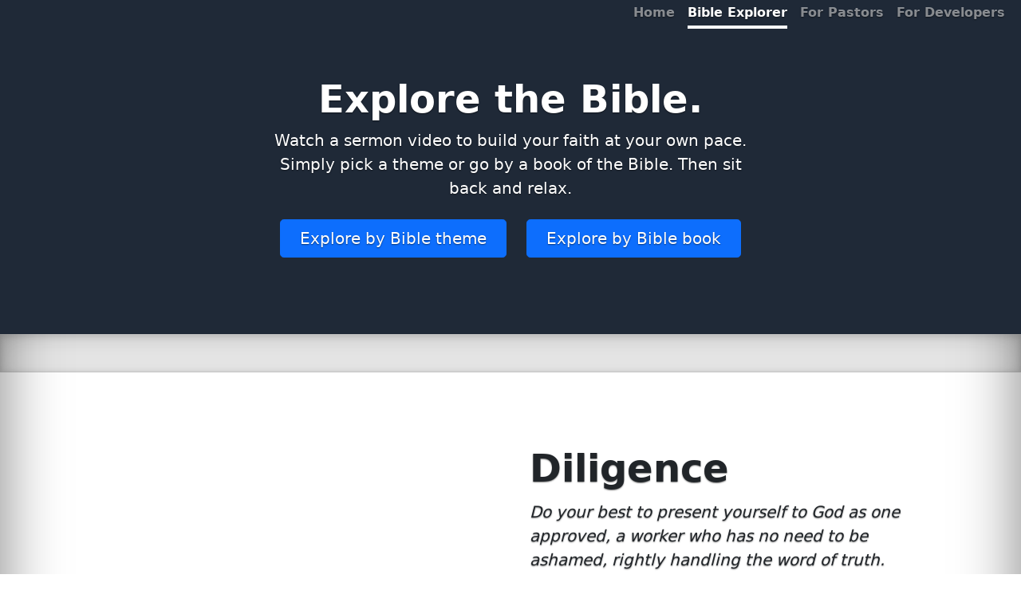

--- FILE ---
content_type: text/html; charset=UTF-8
request_url: https://getcontext.xyz/explorer.php?explore=Diligence
body_size: 6283
content:


<!doctype html>
<html lang="en">
  <head>
    <meta charset="utf-8">
    <meta name="viewport" content="width=device-width, initial-scale=1">
    <meta name="description" content="Explore the Bible by reflecting on select verses and corresponding sermon videos.">
    <title>Christian Context | Explore the Bible</title>

    <!-- Bootstrap core CSS -->
	<link href="css/bootstrap.min.css" rel="stylesheet">

    <style>
      .bd-placeholder-img {
        font-size: 1.125rem;
        text-anchor: middle;
        -webkit-user-select: none;
        -moz-user-select: none;
        user-select: none;
      }

      @media (min-width: 768px) {
        .bd-placeholder-img-lg {
          font-size: 3.5rem;
        }
      }
    </style>

    <!-- Custom styles for this template -->
    <link href="css/cover.css" rel="stylesheet">
    <link href="css/heroes.css" rel="stylesheet">
    <link href="css/features.css" rel="stylesheet">
    
	<!-- Global site tag (gtag.js) - Google Analytics -->
	<script async src="https://www.googletagmanager.com/gtag/js?id=G-MP8S97JFQC"></script>
	<script>
	  window.dataLayer = window.dataLayer || [];
	  function gtag(){dataLayer.push(arguments);}
	  gtag('js', new Date());
	  gtag('config', 'G-MP8S97JFQC');
	</script>     
  </head>
  
<body>
<main>

  <header class="mb-auto">
    <div>
      <!--<h3 class="float-md-start mb-0 text-white">&nbsp;Christian Context API</h3>-->
      <nav class="nav nav-masthead justify-content-center float-md-end">
        <a class="nav-link" aria-current="page" href="https://www.getcontext.xyz">Home</a>
        <a class="nav-link active" href="https://www.getcontext.xyz/explorer.php">Bible Explorer</a>
        <a class="nav-link" href="https://www.getcontext.xyz/pastors.php">For Pastors</a>
        <a class="nav-link" href="https://www.getcontext.xyz/developers.php">For Developers</a>&nbsp;&nbsp;&nbsp;&nbsp;
      </nav>
    </div>
  </header>

  <div class="bg-custom text-secondary px-4 py-5 text-center">
    <div class="py-5">
      <h1 class="display-5 fw-bold text-white">Explore the Bible.</h1>
      <div class="col-lg-6 mx-auto">
        <p class="fs-5 mb-4 text-white">Watch a sermon video to build your faith at your own pace. Simply pick a theme or go by a book of the Bible. Then sit back and relax.</p>
        <div class="d-grid gap-2 d-sm-flex justify-content-sm-center">
          <a class="btn btn-primary btn-lg px-4 gap-3" href="#theme" role="button">Explore by Bible theme</a> &nbsp; &nbsp; &nbsp;  
          <a class="btn btn-primary btn-lg px-4 gap-3" href="#book" role="button">Explore by Bible book</a>
        </div>
      </div>
    </div>
  </div>
  
  <div class="b-example-divider"></div>
 

	<div class="container col-xxl-8 px-4 py-5">
    <div class="row flex-lg-row-reverse align-items-center g-5 py-5">
      <div class="col-lg-6">      
        
<h1 class="display-5 fw-bold lh-1 mb-3">Diligence</h1><p class="lead"><i>Do your best to present yourself to God as one approved, a worker who has no need to be ashamed, rightly handling the word of truth.<br/><a href="https://www.biblegateway.com/passage/?search=2%20Timothy%202&version=ESV" title=Read verse "2 Timothy 2:15 in context" target="_blank">2 Timothy 2:15</a></i></p><p class="lead">Explore this verse further: <a href="https://www.planobiblechapel.org/tcon/notes/html/nt/2timothy/2timothy.htm" title="Notes on 2 Timothy" target="_blank">Notes on 2 Timothy</a></p>        
      </div>
      <div class="col-10 col-sm-8 col-lg-6">
            
<iframe class="embed-responsive-item" src="https://www.youtube.com/embed/agv64AQIcMo?rel=0" allowfullscreen width=427 height=220></iframe>  		
      </div>      
    </div>
  </div> 
  
   <div class="b-example-divider"></div>
  
  <div class="container px-4 py-5" id="theme">
  <h1 class="display-5 fw-bold text-center">Explore by Bible theme</h1>
  
  <div class="row g-4 py-5 row-cols-1 row-cols-lg-1">
  	<div class="feature col">
		<div class="accordion" id="accordionPanelsStayOpenExample">
		  <div class="accordion-item">
		    <h2 class="accordion-header" id="panelsStayOpen-headingOne">
		      <button class="accordion-button" type="button" data-bs-toggle="collapse" data-bs-target="#panelsStayOpen-collapseOne" aria-expanded="true" aria-controls="panelsStayOpen-collapseOne">
		        Bible Themes A - C
		      </button>
		    </h2>
		    <div id="panelsStayOpen-collapseOne" class="accordion-collapse collapse show" aria-labelledby="panelsStayOpen-headingOne">
		      <div class="accordion-body">
		        <a href="https://getcontext.xyz/explorer.php?explore=Abundance" title="Abundance" class="btn btn-primary btn-sm">Abundance</a> <a href="https://getcontext.xyz/explorer.php?explore=Acceptance" title="Acceptance" class="btn btn-primary btn-sm">Acceptance</a> <a href="https://getcontext.xyz/explorer.php?explore=Accountability" title="Accountability" class="btn btn-primary btn-sm">Accountability</a> <a href="https://getcontext.xyz/explorer.php?explore=Addiction" title="Addiction" class="btn btn-primary btn-sm">Addiction</a> <a href="https://getcontext.xyz/explorer.php?explore=Advent 2021" title="Advent 2021" class="btn btn-primary btn-sm">Advent 2021</a> <a href="https://getcontext.xyz/explorer.php?explore=Adversity" title="Adversity" class="btn btn-primary btn-sm">Adversity</a> <a href="https://getcontext.xyz/explorer.php?explore=Alcohol" title="Alcohol" class="btn btn-primary btn-sm">Alcohol</a> <a href="https://getcontext.xyz/explorer.php?explore=Anger" title="Anger" class="btn btn-primary btn-sm">Anger</a> <a href="https://getcontext.xyz/explorer.php?explore=Anxiety" title="Anxiety" class="btn btn-primary btn-sm">Anxiety</a> <a href="https://getcontext.xyz/explorer.php?explore=Attitude" title="Attitude" class="btn btn-primary btn-sm">Attitude</a> <a href="https://getcontext.xyz/explorer.php?explore=Authority" title="Authority" class="btn btn-primary btn-sm">Authority</a> <a href="https://getcontext.xyz/explorer.php?explore=Backsliding" title="Backsliding" class="btn btn-primary btn-sm">Backsliding</a> <a href="https://getcontext.xyz/explorer.php?explore=Balance" title="Balance" class="btn btn-primary btn-sm">Balance</a> <a href="https://getcontext.xyz/explorer.php?explore=Baptism" title="Baptism" class="btn btn-primary btn-sm">Baptism</a> <a href="https://getcontext.xyz/explorer.php?explore=Beauty" title="Beauty" class="btn btn-primary btn-sm">Beauty</a> <a href="https://getcontext.xyz/explorer.php?explore=Being a Servant" title="Being a Servant" class="btn btn-primary btn-sm">Being a Servant</a> <a href="https://getcontext.xyz/explorer.php?explore=Being Born Again" title="Being Born Again" class="btn btn-primary btn-sm">Being Born Again</a> <a href="https://getcontext.xyz/explorer.php?explore=Being Faithful" title="Being Faithful" class="btn btn-primary btn-sm">Being Faithful</a> <a href="https://getcontext.xyz/explorer.php?explore=Being Humble" title="Being Humble" class="btn btn-primary btn-sm">Being Humble</a> <a href="https://getcontext.xyz/explorer.php?explore=Being like Christ" title="Being like Christ" class="btn btn-primary btn-sm">Being like Christ</a> <a href="https://getcontext.xyz/explorer.php?explore=Being Positive" title="Being Positive" class="btn btn-primary btn-sm">Being Positive</a> <a href="https://getcontext.xyz/explorer.php?explore=Being Thankful" title="Being Thankful" class="btn btn-primary btn-sm">Being Thankful</a> <a href="https://getcontext.xyz/explorer.php?explore=Believing God" title="Believing God" class="btn btn-primary btn-sm">Believing God</a> <a href="https://getcontext.xyz/explorer.php?explore=Betrayal" title="Betrayal" class="btn btn-primary btn-sm">Betrayal</a> <a href="https://getcontext.xyz/explorer.php?explore=Bitterness" title="Bitterness" class="btn btn-primary btn-sm">Bitterness</a> <a href="https://getcontext.xyz/explorer.php?explore=Blessings" title="Blessings" class="btn btn-primary btn-sm">Blessings</a> <a href="https://getcontext.xyz/explorer.php?explore=Boldness" title="Boldness" class="btn btn-primary btn-sm">Boldness</a> <a href="https://getcontext.xyz/explorer.php?explore=Bondage" title="Bondage" class="btn btn-primary btn-sm">Bondage</a> <a href="https://getcontext.xyz/explorer.php?explore=Bullying" title="Bullying" class="btn btn-primary btn-sm">Bullying</a> <a href="https://getcontext.xyz/explorer.php?explore=Calling" title="Calling" class="btn btn-primary btn-sm">Calling</a> <a href="https://getcontext.xyz/explorer.php?explore=Change" title="Change" class="btn btn-primary btn-sm">Change</a> <a href="https://getcontext.xyz/explorer.php?explore=Character" title="Character" class="btn btn-primary btn-sm">Character</a> <a href="https://getcontext.xyz/explorer.php?explore=Cheating" title="Cheating" class="btn btn-primary btn-sm">Cheating</a> <a href="https://getcontext.xyz/explorer.php?explore=Children" title="Children" class="btn btn-primary btn-sm">Children</a> <a href="https://getcontext.xyz/explorer.php?explore=Clarity" title="Clarity" class="btn btn-primary btn-sm">Clarity</a> <a href="https://getcontext.xyz/explorer.php?explore=Commitment" title="Commitment" class="btn btn-primary btn-sm">Commitment</a> <a href="https://getcontext.xyz/explorer.php?explore=Communion" title="Communion" class="btn btn-primary btn-sm">Communion</a> <a href="https://getcontext.xyz/explorer.php?explore=Community" title="Community" class="btn btn-primary btn-sm">Community</a> <a href="https://getcontext.xyz/explorer.php?explore=Compassion" title="Compassion" class="btn btn-primary btn-sm">Compassion</a> <a href="https://getcontext.xyz/explorer.php?explore=Compromise" title="Compromise" class="btn btn-primary btn-sm">Compromise</a> <a href="https://getcontext.xyz/explorer.php?explore=Confidence" title="Confidence" class="btn btn-primary btn-sm">Confidence</a> <a href="https://getcontext.xyz/explorer.php?explore=Confusion" title="Confusion" class="btn btn-primary btn-sm">Confusion</a> <a href="https://getcontext.xyz/explorer.php?explore=Contentment" title="Contentment" class="btn btn-primary btn-sm">Contentment</a> <a href="https://getcontext.xyz/explorer.php?explore=Control" title="Control" class="btn btn-primary btn-sm">Control</a> <a href="https://getcontext.xyz/explorer.php?explore=Conviction" title="Conviction" class="btn btn-primary btn-sm">Conviction</a> <a href="https://getcontext.xyz/explorer.php?explore=Counseling" title="Counseling" class="btn btn-primary btn-sm">Counseling</a> <a href="https://getcontext.xyz/explorer.php?explore=Courage" title="Courage" class="btn btn-primary btn-sm">Courage</a>       
		      </div>
		    </div>
		  </div>
		  <div class="accordion-item">
		    <h2 class="accordion-header" id="panelsStayOpen-headingTwo">
		      <button class="accordion-button collapsed" type="button" data-bs-toggle="collapse" data-bs-target="#panelsStayOpen-collapseTwo" aria-expanded="false" aria-controls="panelsStayOpen-collapseTwo">
		        Bible Themes D - F
		      </button>
		    </h2>
		    <div id="panelsStayOpen-collapseTwo" class="accordion-collapse collapse" aria-labelledby="panelsStayOpen-headingTwo">
		      <div class="accordion-body">
		        <a href="https://getcontext.xyz/explorer.php?explore=Darkness" title="Darkness" class="btn btn-primary btn-sm">Darkness</a> <a href="https://getcontext.xyz/explorer.php?explore=Dating" title="Dating" class="btn btn-primary btn-sm">Dating</a> <a href="https://getcontext.xyz/explorer.php?explore=Death" title="Death" class="btn btn-primary btn-sm">Death</a> <a href="https://getcontext.xyz/explorer.php?explore=Debt" title="Debt" class="btn btn-primary btn-sm">Debt</a> <a href="https://getcontext.xyz/explorer.php?explore=Deception" title="Deception" class="btn btn-primary btn-sm">Deception</a> <a href="https://getcontext.xyz/explorer.php?explore=Deliverance" title="Deliverance" class="btn btn-primary btn-sm">Deliverance</a> <a href="https://getcontext.xyz/explorer.php?explore=Demons" title="Demons" class="btn btn-primary btn-sm">Demons</a> <a href="https://getcontext.xyz/explorer.php?explore=Destiny" title="Destiny" class="btn btn-primary btn-sm">Destiny</a> <a href="https://getcontext.xyz/explorer.php?explore=Determination" title="Determination" class="btn btn-primary btn-sm">Determination</a> <a href="https://getcontext.xyz/explorer.php?explore=Diligence" title="Diligence" class="btn btn-primary btn-sm">Diligence</a> <a href="https://getcontext.xyz/explorer.php?explore=Direction" title="Direction" class="btn btn-primary btn-sm">Direction</a> <a href="https://getcontext.xyz/explorer.php?explore=Discipline" title="Discipline" class="btn btn-primary btn-sm">Discipline</a> <a href="https://getcontext.xyz/explorer.php?explore=Disclipleship" title="Disclipleship" class="btn btn-primary btn-sm">Disclipleship</a> <a href="https://getcontext.xyz/explorer.php?explore=Discouragement" title="Discouragement" class="btn btn-primary btn-sm">Discouragement</a> <a href="https://getcontext.xyz/explorer.php?explore=Disobedience" title="Disobedience" class="btn btn-primary btn-sm">Disobedience</a> <a href="https://getcontext.xyz/explorer.php?explore=Distractions" title="Distractions" class="btn btn-primary btn-sm">Distractions</a> <a href="https://getcontext.xyz/explorer.php?explore=Division" title="Division" class="btn btn-primary btn-sm">Division</a> <a href="https://getcontext.xyz/explorer.php?explore=Doubt" title="Doubt" class="btn btn-primary btn-sm">Doubt</a> <a href="https://getcontext.xyz/explorer.php?explore=Drinking" title="Drinking" class="btn btn-primary btn-sm">Drinking</a> <a href="https://getcontext.xyz/explorer.php?explore=Drunkenness" title="Drunkenness" class="btn btn-primary btn-sm">Drunkenness</a> <a href="https://getcontext.xyz/explorer.php?explore=Education" title="Education" class="btn btn-primary btn-sm">Education</a> <a href="https://getcontext.xyz/explorer.php?explore=Emotions" title="Emotions" class="btn btn-primary btn-sm">Emotions</a> <a href="https://getcontext.xyz/explorer.php?explore=Encouraging Others" title="Encouraging Others" class="btn btn-primary btn-sm">Encouraging Others</a> <a href="https://getcontext.xyz/explorer.php?explore=Envy" title="Envy" class="btn btn-primary btn-sm">Envy</a> <a href="https://getcontext.xyz/explorer.php?explore=Evangelism" title="Evangelism" class="btn btn-primary btn-sm">Evangelism</a> <a href="https://getcontext.xyz/explorer.php?explore=Excellence" title="Excellence" class="btn btn-primary btn-sm">Excellence</a> <a href="https://getcontext.xyz/explorer.php?explore=Expectation" title="Expectation" class="btn btn-primary btn-sm">Expectation</a> <a href="https://getcontext.xyz/explorer.php?explore=Failure" title="Failure" class="btn btn-primary btn-sm">Failure</a> <a href="https://getcontext.xyz/explorer.php?explore=Faith" title="Faith" class="btn btn-primary btn-sm">Faith</a> <a href="https://getcontext.xyz/explorer.php?explore=Family Love" title="Family Love" class="btn btn-primary btn-sm">Family Love</a> <a href="https://getcontext.xyz/explorer.php?explore=Family Unity" title="Family Unity" class="btn btn-primary btn-sm">Family Unity</a> <a href="https://getcontext.xyz/explorer.php?explore=Fasting" title="Fasting" class="btn btn-primary btn-sm">Fasting</a> <a href="https://getcontext.xyz/explorer.php?explore=Fathers" title="Fathers" class="btn btn-primary btn-sm">Fathers</a> <a href="https://getcontext.xyz/explorer.php?explore=Favor" title="Favor" class="btn btn-primary btn-sm">Favor</a> <a href="https://getcontext.xyz/explorer.php?explore=Fellowship" title="Fellowship" class="btn btn-primary btn-sm">Fellowship</a> <a href="https://getcontext.xyz/explorer.php?explore=Fighting" title="Fighting" class="btn btn-primary btn-sm">Fighting</a> <a href="https://getcontext.xyz/explorer.php?explore=Finances" title="Finances" class="btn btn-primary btn-sm">Finances</a> <a href="https://getcontext.xyz/explorer.php?explore=Flesh" title="Flesh" class="btn btn-primary btn-sm">Flesh</a> <a href="https://getcontext.xyz/explorer.php?explore=Focus" title="Focus" class="btn btn-primary btn-sm">Focus</a> <a href="https://getcontext.xyz/explorer.php?explore=Forgiveness" title="Forgiveness" class="btn btn-primary btn-sm">Forgiveness</a> <a href="https://getcontext.xyz/explorer.php?explore=Forgiveness of Sin" title="Forgiveness of Sin" class="btn btn-primary btn-sm">Forgiveness of Sin</a> <a href="https://getcontext.xyz/explorer.php?explore=Forgiving Yourself" title="Forgiving Yourself" class="btn btn-primary btn-sm">Forgiving Yourself</a> <a href="https://getcontext.xyz/explorer.php?explore=Foundation" title="Foundation" class="btn btn-primary btn-sm">Foundation</a> <a href="https://getcontext.xyz/explorer.php?explore=Freedom" title="Freedom" class="btn btn-primary btn-sm">Freedom</a> <a href="https://getcontext.xyz/explorer.php?explore=Friendship" title="Friendship" class="btn btn-primary btn-sm">Friendship</a>
		      </div>
		    </div>
		  </div>
		  <div class="accordion-item">
		    <h2 class="accordion-header" id="panelsStayOpen-headingThree">
		      <button class="accordion-button collapsed" type="button" data-bs-toggle="collapse" data-bs-target="#panelsStayOpen-collapseThree" aria-expanded="false" aria-controls="panelsStayOpen-collapseThree">
		        Bible Themes G - O
		      </button>
		    </h2>
		    <div id="panelsStayOpen-collapseThree" class="accordion-collapse collapse" aria-labelledby="panelsStayOpen-headingThree">
		      <div class="accordion-body">
		        <a href="https://getcontext.xyz/explorer.php?explore=Generational Curses" title="Generational Curses" class="btn btn-primary btn-sm">Generational Curses</a> <a href="https://getcontext.xyz/explorer.php?explore=Gentleness" title="Gentleness" class="btn btn-primary btn-sm">Gentleness</a> <a href="https://getcontext.xyz/explorer.php?explore=Giving Offering" title="Giving Offering" class="btn btn-primary btn-sm">Giving Offering</a> <a href="https://getcontext.xyz/explorer.php?explore=Giving to the Poor" title="Giving to the Poor" class="btn btn-primary btn-sm">Giving to the Poor</a> <a href="https://getcontext.xyz/explorer.php?explore=Giving Up" title="Giving Up" class="btn btn-primary btn-sm">Giving Up</a> <a href="https://getcontext.xyz/explorer.php?explore=Gluttony" title="Gluttony" class="btn btn-primary btn-sm">Gluttony</a> <a href="https://getcontext.xyz/explorer.php?explore=God's Faithfulness" title="God's Faithfulness" class="btn btn-primary btn-sm">God's Faithfulness</a> <a href="https://getcontext.xyz/explorer.php?explore=God's Forgiveness" title="God's Forgiveness" class="btn btn-primary btn-sm">God's Forgiveness</a> <a href="https://getcontext.xyz/explorer.php?explore=God's Love" title="God's Love" class="btn btn-primary btn-sm">God's Love</a> <a href="https://getcontext.xyz/explorer.php?explore=God's Mercy" title="God's Mercy" class="btn btn-primary btn-sm">God's Mercy</a> <a href="https://getcontext.xyz/explorer.php?explore=God's Protection" title="God's Protection" class="btn btn-primary btn-sm">God's Protection</a> <a href="https://getcontext.xyz/explorer.php?explore=God's Provision" title="God's Provision" class="btn btn-primary btn-sm">God's Provision</a> <a href="https://getcontext.xyz/explorer.php?explore=Goodness" title="Goodness" class="btn btn-primary btn-sm">Goodness</a> <a href="https://getcontext.xyz/explorer.php?explore=Grace" title="Grace" class="btn btn-primary btn-sm">Grace</a> <a href="https://getcontext.xyz/explorer.php?explore=Gratitude" title="Gratitude" class="btn btn-primary btn-sm">Gratitude</a> <a href="https://getcontext.xyz/explorer.php?explore=Greed" title="Greed" class="btn btn-primary btn-sm">Greed</a> <a href="https://getcontext.xyz/explorer.php?explore=Happiness" title="Happiness" class="btn btn-primary btn-sm">Happiness</a> <a href="https://getcontext.xyz/explorer.php?explore=Hate" title="Hate" class="btn btn-primary btn-sm">Hate</a> <a href="https://getcontext.xyz/explorer.php?explore=Healing" title="Healing" class="btn btn-primary btn-sm">Healing</a> <a href="https://getcontext.xyz/explorer.php?explore=Healing a Broken Heart" title="Healing a Broken Heart" class="btn btn-primary btn-sm">Healing a Broken Heart</a> <a href="https://getcontext.xyz/explorer.php?explore=Health" title="Health" class="btn btn-primary btn-sm">Health</a> <a href="https://getcontext.xyz/explorer.php?explore=Helping Others" title="Helping Others" class="btn btn-primary btn-sm">Helping Others</a> <a href="https://getcontext.xyz/explorer.php?explore=Holiness" title="Holiness" class="btn btn-primary btn-sm">Holiness</a> <a href="https://getcontext.xyz/explorer.php?explore=Honesty" title="Honesty" class="btn btn-primary btn-sm">Honesty</a> <a href="https://getcontext.xyz/explorer.php?explore=Hopelessness" title="Hopelessness" class="btn btn-primary btn-sm">Hopelessness</a> <a href="https://getcontext.xyz/explorer.php?explore=Hospitality" title="Hospitality" class="btn btn-primary btn-sm">Hospitality</a> <a href="https://getcontext.xyz/explorer.php?explore=Humility" title="Humility" class="btn btn-primary btn-sm">Humility</a> <a href="https://getcontext.xyz/explorer.php?explore=Hunger" title="Hunger" class="btn btn-primary btn-sm">Hunger</a> <a href="https://getcontext.xyz/explorer.php?explore=Hypocrisy" title="Hypocrisy" class="btn btn-primary btn-sm">Hypocrisy</a> <a href="https://getcontext.xyz/explorer.php?explore=Identity" title="Identity" class="btn btn-primary btn-sm">Identity</a> <a href="https://getcontext.xyz/explorer.php?explore=Insecurity" title="Insecurity" class="btn btn-primary btn-sm">Insecurity</a> <a href="https://getcontext.xyz/explorer.php?explore=Integrity" title="Integrity" class="btn btn-primary btn-sm">Integrity</a> <a href="https://getcontext.xyz/explorer.php?explore=Joy" title="Joy" class="btn btn-primary btn-sm">Joy</a> <a href="https://getcontext.xyz/explorer.php?explore=Justice" title="Justice" class="btn btn-primary btn-sm">Justice</a> <a href="https://getcontext.xyz/explorer.php?explore=Kindness" title="Kindness" class="btn btn-primary btn-sm">Kindness</a> <a href="https://getcontext.xyz/explorer.php?explore=Leadership" title="Leadership" class="btn btn-primary btn-sm">Leadership</a> <a href="https://getcontext.xyz/explorer.php?explore=Light" title="Light" class="btn btn-primary btn-sm">Light</a> <a href="https://getcontext.xyz/explorer.php?explore=Listening" title="Listening" class="btn btn-primary btn-sm">Listening</a> <a href="https://getcontext.xyz/explorer.php?explore=Loneliness" title="Loneliness" class="btn btn-primary btn-sm">Loneliness</a> <a href="https://getcontext.xyz/explorer.php?explore=Love" title="Love" class="btn btn-primary btn-sm">Love</a> <a href="https://getcontext.xyz/explorer.php?explore=Loyalty" title="Loyalty" class="btn btn-primary btn-sm">Loyalty</a> <a href="https://getcontext.xyz/explorer.php?explore=Lust" title="Lust" class="btn btn-primary btn-sm">Lust</a> <a href="https://getcontext.xyz/explorer.php?explore=Lying" title="Lying" class="btn btn-primary btn-sm">Lying</a> <a href="https://getcontext.xyz/explorer.php?explore=Marriage" title="Marriage" class="btn btn-primary btn-sm">Marriage</a> <a href="https://getcontext.xyz/explorer.php?explore=Maturity" title="Maturity" class="btn btn-primary btn-sm">Maturity</a> <a href="https://getcontext.xyz/explorer.php?explore=Mercy" title="Mercy" class="btn btn-primary btn-sm">Mercy</a> <a href="https://getcontext.xyz/explorer.php?explore=Ministry" title="Ministry" class="btn btn-primary btn-sm">Ministry</a> <a href="https://getcontext.xyz/explorer.php?explore=Miracles" title="Miracles" class="btn btn-primary btn-sm">Miracles</a> <a href="https://getcontext.xyz/explorer.php?explore=Money" title="Money" class="btn btn-primary btn-sm">Money</a> <a href="https://getcontext.xyz/explorer.php?explore=Mothers" title="Mothers" class="btn btn-primary btn-sm">Mothers</a> <a href="https://getcontext.xyz/explorer.php?explore=New Beginnings" title="New Beginnings" class="btn btn-primary btn-sm">New Beginnings</a> <a href="https://getcontext.xyz/explorer.php?explore=Obedience" title="Obedience" class="btn btn-primary btn-sm">Obedience</a> <a href="https://getcontext.xyz/explorer.php?explore=Offense" title="Offense" class="btn btn-primary btn-sm">Offense</a> <a href="https://getcontext.xyz/explorer.php?explore=Overcoming Fear" title="Overcoming Fear" class="btn btn-primary btn-sm">Overcoming Fear</a>
		      </div>
		    </div>
		  </div>
		  <div class="accordion-item">
		    <h2 class="accordion-header" id="panelsStayOpen-headingFour">
		      <button class="accordion-button collapsed" type="button" data-bs-toggle="collapse" data-bs-target="#panelsStayOpen-collapseFour" aria-expanded="false" aria-controls="panelsStayOpen-collapseFour">
		        Bible Themes P - Z
		      </button>
		    </h2>
		    <div id="panelsStayOpen-collapseFour" class="accordion-collapse collapse" aria-labelledby="panelsStayOpen-headingFour">
		      <div class="accordion-body">
		        <a href="https://getcontext.xyz/explorer.php?explore=Parenting" title="Parenting" class="btn btn-primary btn-sm">Parenting</a> <a href="https://getcontext.xyz/explorer.php?explore=Patience" title="Patience" class="btn btn-primary btn-sm">Patience</a> <a href="https://getcontext.xyz/explorer.php?explore=Peace" title="Peace" class="btn btn-primary btn-sm">Peace</a> <a href="https://getcontext.xyz/explorer.php?explore=Persecution" title="Persecution" class="btn btn-primary btn-sm">Persecution</a> <a href="https://getcontext.xyz/explorer.php?explore=Perseverance" title="Perseverance" class="btn btn-primary btn-sm">Perseverance</a> <a href="https://getcontext.xyz/explorer.php?explore=Planning" title="Planning" class="btn btn-primary btn-sm">Planning</a> <a href="https://getcontext.xyz/explorer.php?explore=Pleasing God" title="Pleasing God" class="btn btn-primary btn-sm">Pleasing God</a> <a href="https://getcontext.xyz/explorer.php?explore=Praise" title="Praise" class="btn btn-primary btn-sm">Praise</a> <a href="https://getcontext.xyz/explorer.php?explore=Preparation" title="Preparation" class="btn btn-primary btn-sm">Preparation</a> <a href="https://getcontext.xyz/explorer.php?explore=Pride" title="Pride" class="btn btn-primary btn-sm">Pride</a> <a href="https://getcontext.xyz/explorer.php?explore=Procrastination" title="Procrastination" class="btn btn-primary btn-sm">Procrastination</a> <a href="https://getcontext.xyz/explorer.php?explore=Prosperity" title="Prosperity" class="btn btn-primary btn-sm">Prosperity</a> <a href="https://getcontext.xyz/explorer.php?explore=Protection" title="Protection" class="btn btn-primary btn-sm">Protection</a> <a href="https://getcontext.xyz/explorer.php?explore=Purity" title="Purity" class="btn btn-primary btn-sm">Purity</a> <a href="https://getcontext.xyz/explorer.php?explore=Purpose" title="Purpose" class="btn btn-primary btn-sm">Purpose</a> <a href="https://getcontext.xyz/explorer.php?explore=Putting God First" title="Putting God First" class="btn btn-primary btn-sm">Putting God First</a> <a href="https://getcontext.xyz/explorer.php?explore=Reconciliation" title="Reconciliation" class="btn btn-primary btn-sm">Reconciliation</a> <a href="https://getcontext.xyz/explorer.php?explore=Redemption" title="Redemption" class="btn btn-primary btn-sm">Redemption</a> <a href="https://getcontext.xyz/explorer.php?explore=Rejection" title="Rejection" class="btn btn-primary btn-sm">Rejection</a> <a href="https://getcontext.xyz/explorer.php?explore=Renewal" title="Renewal" class="btn btn-primary btn-sm">Renewal</a> <a href="https://getcontext.xyz/explorer.php?explore=Repentance" title="Repentance" class="btn btn-primary btn-sm">Repentance</a> <a href="https://getcontext.xyz/explorer.php?explore=Respect" title="Respect" class="btn btn-primary btn-sm">Respect</a> <a href="https://getcontext.xyz/explorer.php?explore=Responsibility" title="Responsibility" class="btn btn-primary btn-sm">Responsibility</a> <a href="https://getcontext.xyz/explorer.php?explore=Rest" title="Rest" class="btn btn-primary btn-sm">Rest</a> <a href="https://getcontext.xyz/explorer.php?explore=Restoration" title="Restoration" class="btn btn-primary btn-sm">Restoration</a> <a href="https://getcontext.xyz/explorer.php?explore=Resurrection" title="Resurrection" class="btn btn-primary btn-sm">Resurrection</a> <a href="https://getcontext.xyz/explorer.php?explore=Righteousness" title="Righteousness" class="btn btn-primary btn-sm">Righteousness</a> <a href="https://getcontext.xyz/explorer.php?explore=Salvation" title="Salvation" class="btn btn-primary btn-sm">Salvation</a> <a href="https://getcontext.xyz/explorer.php?explore=Sanctification" title="Sanctification" class="btn btn-primary btn-sm">Sanctification</a> <a href="https://getcontext.xyz/explorer.php?explore=Self Control" title="Self Control" class="btn btn-primary btn-sm">Self Control</a> <a href="https://getcontext.xyz/explorer.php?explore=Selfishness" title="Selfishness" class="btn btn-primary btn-sm">Selfishness</a> <a href="https://getcontext.xyz/explorer.php?explore=Serving God" title="Serving God" class="btn btn-primary btn-sm">Serving God</a> <a href="https://getcontext.xyz/explorer.php?explore=Shame" title="Shame" class="btn btn-primary btn-sm">Shame</a> <a href="https://getcontext.xyz/explorer.php?explore=Sin" title="Sin" class="btn btn-primary btn-sm">Sin</a> <a href="https://getcontext.xyz/explorer.php?explore=Sleep" title="Sleep" class="btn btn-primary btn-sm">Sleep</a> <a href="https://getcontext.xyz/explorer.php?explore=Speaking in Tongues" title="Speaking in Tongues" class="btn btn-primary btn-sm">Speaking in Tongues</a> <a href="https://getcontext.xyz/explorer.php?explore=Stewardship" title="Stewardship" class="btn btn-primary btn-sm">Stewardship</a> <a href="https://getcontext.xyz/explorer.php?explore=Stress" title="Stress" class="btn btn-primary btn-sm">Stress</a> <a href="https://getcontext.xyz/explorer.php?explore=Strongholds" title="Strongholds" class="btn btn-primary btn-sm">Strongholds</a> <a href="https://getcontext.xyz/explorer.php?explore=Surrender" title="Surrender" class="btn btn-primary btn-sm">Surrender</a> <a href="https://getcontext.xyz/explorer.php?explore=Temptation" title="Temptation" class="btn btn-primary btn-sm">Temptation</a> <a href="https://getcontext.xyz/explorer.php?explore=Thankfulness" title="Thankfulness" class="btn btn-primary btn-sm">Thankfulness</a> <a href="https://getcontext.xyz/explorer.php?explore=Thanksgiving" title="Thanksgiving" class="btn btn-primary btn-sm">Thanksgiving</a> <a href="https://getcontext.xyz/explorer.php?explore=The Flesh" title="The Flesh" class="btn btn-primary btn-sm">The Flesh</a> <a href="https://getcontext.xyz/explorer.php?explore=The Name of Jesus" title="The Name of Jesus" class="btn btn-primary btn-sm">The Name of Jesus</a> <a href="https://getcontext.xyz/explorer.php?explore=The Tongue" title="The Tongue" class="btn btn-primary btn-sm">The Tongue</a> <a href="https://getcontext.xyz/explorer.php?explore=Thoughts" title="Thoughts" class="btn btn-primary btn-sm">Thoughts</a> <a href="https://getcontext.xyz/explorer.php?explore=Tithing" title="Tithing" class="btn btn-primary btn-sm">Tithing</a> <a href="https://getcontext.xyz/explorer.php?explore=Transformation" title="Transformation" class="btn btn-primary btn-sm">Transformation</a> <a href="https://getcontext.xyz/explorer.php?explore=Trust" title="Trust" class="btn btn-primary btn-sm">Trust</a> <a href="https://getcontext.xyz/explorer.php?explore=Trusting God" title="Trusting God" class="btn btn-primary btn-sm">Trusting God</a> <a href="https://getcontext.xyz/explorer.php?explore=Truth" title="Truth" class="btn btn-primary btn-sm">Truth</a> <a href="https://getcontext.xyz/explorer.php?explore=Unity" title="Unity" class="btn btn-primary btn-sm">Unity</a> <a href="https://getcontext.xyz/explorer.php?explore=Victory" title="Victory" class="btn btn-primary btn-sm">Victory</a> <a href="https://getcontext.xyz/explorer.php?explore=Vision" title="Vision" class="btn btn-primary btn-sm">Vision</a> <a href="https://getcontext.xyz/explorer.php?explore=Wealth" title="Wealth" class="btn btn-primary btn-sm">Wealth</a> <a href="https://getcontext.xyz/explorer.php?explore=Wisdom" title="Wisdom" class="btn btn-primary btn-sm">Wisdom</a> <a href="https://getcontext.xyz/explorer.php?explore=Witnessing" title="Witnessing" class="btn btn-primary btn-sm">Witnessing</a> <a href="https://getcontext.xyz/explorer.php?explore=Worry" title="Worry" class="btn btn-primary btn-sm">Worry</a> <a href="https://getcontext.xyz/explorer.php?explore=Worship" title="Worship" class="btn btn-primary btn-sm">Worship</a>
		      </div>
		    </div>
		  </div>
		</div>      
      </div>
    </div>  
  </div>
  
   <div class="b-example-divider"></div>
  
  <div class="container px-4 py-5" id="book">
  <h1 class="display-5 fw-bold text-center">Explore by Bible book</h1>
  
  <div class="row g-4 py-5 row-cols-1 row-cols-lg-1">
      <div class="feature col"> 
		<div class="accordion" id="accordionPanelsStayOpenExample">
		  <div class="accordion-item">
		    <h2 class="accordion-header" id="panelsStayOpen-headingOne">
		      <button class="accordion-button" type="button" data-bs-toggle="collapse" data-bs-target="#panelsStayOpen-collapseOne" aria-expanded="true" aria-controls="panelsStayOpen-collapseOne">
		        Old Testament
		      </button>
		    </h2>
		    <div id="panelsStayOpen-collapseOne" class="accordion-collapse collapse show" aria-labelledby="panelsStayOpen-headingOne">
		      <div class="accordion-body">
				<a href="https://www.getcontext.xyz/explorer.php?explore=Genesis" title="Genesis" class="btn btn-primary btn-sm">Genesis</a> 
		      	<a href="https://www.getcontext.xyz/explorer.php?explore=Exodus" title="Exodus" class="btn btn-primary btn-sm">Exodus</a>  
		      	<a href="https://www.getcontext.xyz/explorer.php?explore=Leviticus" title="Leviticus" class="btn btn-primary btn-sm">Leviticus</a>  
		      	<a href="https://www.getcontext.xyz/explorer.php?explore=Numbers" title="Numbers" class="btn btn-primary btn-sm">Numbers</a>  
		      	<a href="https://www.getcontext.xyz/explorer.php?explore=Deuteronomy" title="Deuteronomy" class="btn btn-primary btn-sm">Deuteronomy</a> 
		      	<a href="https://www.getcontext.xyz/explorer.php?explore=Joshua" title="Joshua" class="btn btn-primary btn-sm">Joshua</a> 
		      	<a href="https://www.getcontext.xyz/explorer.php?explore=Judges" title="Judges" class="btn btn-primary btn-sm">Judges</a>    
		      	<a href="https://www.getcontext.xyz/explorer.php?explore=Ruth" title="Ruth" class="btn btn-primary btn-sm">Ruth</a>    
		      	<a href="https://www.getcontext.xyz/explorer.php?explore=1%20Samuel" title="1 Samuel" class="btn btn-primary btn-sm">1 Samuel</a>    
		      	<a href="https://www.getcontext.xyz/explorer.php?explore=2%20Samuel" title="2 Samuel" class="btn btn-primary btn-sm">2 Samuel</a> 
		      	<a href="https://www.getcontext.xyz/explorer.php?explore=1%20Kings" title="1 Kings" class="btn btn-primary btn-sm">1 Kings</a>    
		      	<a href="https://www.getcontext.xyz/explorer.php?explore=2%20Kings" title="2 Kings" class="btn btn-primary btn-sm">2 Kings</a>    
		      	<a href="https://www.getcontext.xyz/explorer.php?explore=1%20Chronicles" title="1 Chronicles" class="btn btn-primary btn-sm">1 Chronicles</a>    
		      	<a href="https://www.getcontext.xyz/explorer.php?explore=2%20Chronicles" title="2 Chronicles" class="btn btn-primary btn-sm">2 Chronicles</a>     
		      	<a href="https://www.getcontext.xyz/explorer.php?explore=Ezra" title="Ezra" class="btn btn-primary btn-sm">Ezra</a>    
		      	<a href="https://www.getcontext.xyz/explorer.php?explore=Nehemiah" title="Nehemiah" class="btn btn-primary btn-sm">Nehemiah</a>    
		      	<a href="https://www.getcontext.xyz/explorer.php?explore=Esther" title="Esther" class="btn btn-primary btn-sm">Esther</a>    
		      	<a href="https://www.getcontext.xyz/explorer.php?explore=Job" title="Job" class="btn btn-primary btn-sm">Job</a>    
		      	<a href="https://www.getcontext.xyz/explorer.php?explore=Psalm" title="Psalms" class="btn btn-primary btn-sm">Psalms</a>   
		      	<a href="https://www.getcontext.xyz/explorer.php?explore=Proverbs" title="Proverbs" class="btn btn-primary btn-sm">Proverbs</a>   
		      	<a href="https://www.getcontext.xyz/explorer.php?explore=Ecclesiastes" title="Ecclesiastes" class="btn btn-primary btn-sm">Ecclesiastes</a>   
		      	<a href="https://www.getcontext.xyz/explorer.php?explore=Song%20of%20Songs" title="Song of Songs" class="btn btn-primary btn-sm">Song of Songs</a>   
		      	<a href="https://www.getcontext.xyz/explorer.php?explore=Isaiah" title="Isaiah" class="btn btn-primary btn-sm">Isaiah</a>   
		      	<a href="https://www.getcontext.xyz/explorer.php?explore=Jeremiah" title="Jeremiah" class="btn btn-primary btn-sm">Jeremiah</a>   
		      	<a href="https://www.getcontext.xyz/explorer.php?explore=Lamentations" title="Lamentations" class="btn btn-primary btn-sm">Lamentations</a>   
		      	<a href="https://www.getcontext.xyz/explorer.php?explore=Ezekiel" title="Ezekiel" class="btn btn-primary btn-sm">Ezekiel</a>   
		      	<a href="https://www.getcontext.xyz/explorer.php?explore=Daniel" title="Daniel" class="btn btn-primary btn-sm">Daniel</a> 
		      	<a href="https://www.getcontext.xyz/explorer.php?explore=Hosea" title="Hosea" class="btn btn-primary btn-sm">Hosea</a>    
		      	<a href="https://www.getcontext.xyz/explorer.php?explore=Joel" title="Joel" class="btn btn-primary btn-sm">Joel</a>    
		      	<a href="https://www.getcontext.xyz/explorer.php?explore=Amos" title="Amos" class="btn btn-primary btn-sm">Amos</a>    
		      	<a href="https://www.getcontext.xyz/explorer.php?explore=Obadiah" title="Obadiah" class="btn btn-primary btn-sm">Obadiah</a>    
		      	<a href="https://www.getcontext.xyz/explorer.php?explore=Jonah" title="Jonah" class="btn btn-primary btn-sm">Jonah</a>    
		      	<a href="https://www.getcontext.xyz/explorer.php?explore=Micah" title="Micah" class="btn btn-primary btn-sm">Micah</a>    
		      	<a href="https://www.getcontext.xyz/explorer.php?explore=Nahum" title="Nahum" class="btn btn-primary btn-sm">Nahum</a>    
		      	<a href="https://www.getcontext.xyz/explorer.php?explore=Habakkuk" title="Habakkuk" class="btn btn-primary btn-sm">Habakkuk</a> 
		      	<a href="https://www.getcontext.xyz/explorer.php?explore=Zephaniah" title="Zephaniah" class="btn btn-primary btn-sm">Zephaniah</a>    
		      	<a href="https://www.getcontext.xyz/explorer.php?explore=Haggai" title="Haggai" class="btn btn-primary btn-sm">Haggai</a>    
		      	<a href="https://www.getcontext.xyz/explorer.php?explore=Zechariah" title="Zechariah" class="btn btn-primary btn-sm">Zechariah</a>    
		      	<a href="https://www.getcontext.xyz/explorer.php?explore=Malachi" title="Malachi" class="btn btn-primary btn-sm">Malachi</a>      		        
		      </div>
		    </div>
		  </div>
		  <div class="accordion-item">
		    <h2 class="accordion-header" id="panelsStayOpen-headingTwo">
		      <button class="accordion-button" type="button" data-bs-toggle="collapse" data-bs-target="#panelsStayOpen-collapseTwo" aria-expanded="false" aria-controls="panelsStayOpen-collapseTwo">
		        New Testament
		      </button>
		    </h2>
		    <div id="panelsStayOpen-collapseTwo" class="accordion-collapse collapse show" aria-labelledby="panelsStayOpen-headingTwo">
		      <div class="accordion-body">
				<a href="https://www.getcontext.xyz/explorer.php?explore=Matthew" title="Matthew" class="btn btn-primary btn-sm">Matthew</a> 
		      	<a href="https://www.getcontext.xyz/explorer.php?explore=Mark" title="Mark" class="btn btn-primary btn-sm">Mark</a>  
				<a href="https://www.getcontext.xyz/explorer.php?explore=Luke" title="Luke" class="btn btn-primary btn-sm">Luke</a>
				<a href="https://www.getcontext.xyz/explorer.php?explore=John" title="John" class="btn btn-primary btn-sm">John</a>
				<a href="https://www.getcontext.xyz/explorer.php?explore=Acts" title="Acts" class="btn btn-primary btn-sm">Acts</a>
				<a href="https://www.getcontext.xyz/explorer.php?explore=Romans" title="Romans" class="btn btn-primary btn-sm">Romans</a>
				<a href="https://www.getcontext.xyz/explorer.php?explore=1%20Corinthians" title="1 Corinthians" class="btn btn-primary btn-sm">1 Corinthians</a>
				<a href="https://www.getcontext.xyz/explorer.php?explore=2%20Corinthians" title="2 Corinthians" class="btn btn-primary btn-sm">2 Corinthians</a>
				<a href="https://www.getcontext.xyz/explorer.php?explore=Galatians" title="Galatians" class="btn btn-primary btn-sm">Galatians</a>
				<a href="https://www.getcontext.xyz/explorer.php?explore=Ephesians" title="Ephesians" class="btn btn-primary btn-sm">Ephesians</a>
				<a href="https://www.getcontext.xyz/explorer.php?explore=Philippians" title="Philippians" class="btn btn-primary btn-sm">Philippians</a>
				<a href="https://www.getcontext.xyz/explorer.php?explore=Colossians" title="Colossians" class="btn btn-primary btn-sm">Colossians</a>
				<a href="https://www.getcontext.xyz/explorer.php?explore=1%20Thessalonians" title="1 Thessalonians" class="btn btn-primary btn-sm">1 Thessalonians</a>
				<a href="https://www.getcontext.xyz/explorer.php?explore=2%20Thessalonians" title="2 Thessalonians" class="btn btn-primary btn-sm">2 Thessalonians</a>
				<a href="https://www.getcontext.xyz/explorer.php?explore=1%20Timothy" title="1 Timothy" class="btn btn-primary btn-sm">1 Timothy</a>
				<a href="https://www.getcontext.xyz/explorer.php?explore=2%20Timothy" title="2 Timothy" class="btn btn-primary btn-sm">2 Timothy</a>
				<a href="https://www.getcontext.xyz/explorer.php?explore=Titus" title="Titus" class="btn btn-primary btn-sm">Titus</a>
				<a href="https://www.getcontext.xyz/explorer.php?explore=Philemon" title="Philemon" class="btn btn-primary btn-sm">Philemon</a>
				<a href="https://www.getcontext.xyz/explorer.php?explore=Hebrews" title="Hebrews" class="btn btn-primary btn-sm">Hebrews</a>
				<a href="https://www.getcontext.xyz/explorer.php?explore=James" title="James" class="btn btn-primary btn-sm">James</a>
				<a href="https://www.getcontext.xyz/explorer.php?explore=1%20Peter" title="1 Peter" class="btn btn-primary btn-sm">1 Peter</a>
				<a href="https://www.getcontext.xyz/explorer.php?explore=2%20Peter" title="2 Peter" class="btn btn-primary btn-sm">2 Peter</a>
				<a href="https://www.getcontext.xyz/explorer.php?explore=1%20John" title="1 John" class="btn btn-primary btn-sm">1 John</a>      	      
				<a href="https://www.getcontext.xyz/explorer.php?explore=2%20John" title="2 John" class="btn btn-primary btn-sm">2 John</a>
				<a href="https://www.getcontext.xyz/explorer.php?explore=3%20John" title="3 John" class="btn btn-primary btn-sm">3 John</a>
				<a href="https://www.getcontext.xyz/explorer.php?explore=Jude" title="Jude" class="btn btn-primary btn-sm">Jude</a>
				<a href="https://www.getcontext.xyz/explorer.php?explore=Revelation" title="Revelation" class="btn btn-primary btn-sm">Revelation</a>		        
		      </div>
		    </div>
		  </div>
		</div>      
      </div>
    </div>  
  </div>  
    
  <div class="b-example-divider"></div>  

<div class="container">
  <footer class="py-3 my-4">
  	<ul class="nav justify-content-center border-bottom pb-3 mb-3">
	<li class="nav-item"><a href="https://www.getcontext.xyz" class="nav-link px-2 text-muted">Home</a></li>
    <li class="nav-item"><a href="https://www.getcontext.xyz/christianity.php" class="nav-link px-2 text-muted">What is Christianity?</a></li>
    <li class="nav-item"><a href="https://www.getcontext.xyz/explorer.php" class="nav-link px-2 text-muted">Watch a Sermon</a></li>
    <li class="nav-item"><a href="https://www.getcontext.xyz/pastors.php" class="nav-link px-2 text-muted">Write a Sermon</a></li>
    <li class="nav-item"><a href="https://www.getcontext.xyz/developers.php" class="nav-link px-2 text-muted">Try the API</a></li>
    <li class="nav-item"><a href="https://www.getcontext.xyz/privacy.php" class="nav-link px-2 text-muted">Privacy</a></li>
    <li class="nav-item"><a href="https://www.getcontext.xyz/terms.php" class="nav-link px-2 text-muted">Terms</a></li>
    </ul>
    <p class="text-center text-muted">&copy; 2021-2022 GetContext.xyz</p>
  </footer>
</div>  

</main>
<script src="js/bootstrap.bundle.min.js"></script>
<script type="text/javascript" src="//s7.addthis.com/js/300/addthis_widget.js#pubid=ra-618f164094d8c25d"></script>
</body>
</html>